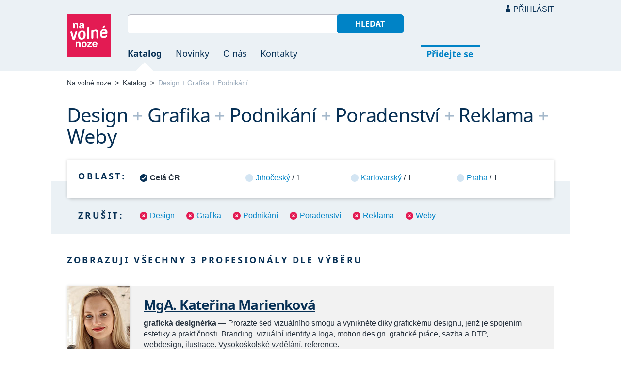

--- FILE ---
content_type: text/html; charset=UTF-8
request_url: https://navolnenoze.cz/katalog/design+grafika+podnikani+poradenstvi+reklama+weby/
body_size: 4031
content:
<!DOCTYPE html>
<html lang="cs">
<head>
 <meta charset="UTF-8">
 <link rel="preload" href="/i/fonty/nsl.woff2" as="font" type="font/woff2" crossorigin><link rel="preload" href="/i/fonty/nse.woff2" as="font" type="font/woff2" crossorigin><link rel="preload" href="/i/fonty/nsbl.woff2" as="font" type="font/woff2" crossorigin><link rel="preload" href="/i/fonty/nsbe.woff2" as="font" type="font/woff2" crossorigin><link rel="preload" href="/i/fonty/nsil.woff2" as="font" type="font/woff2" crossorigin><link rel="preload" href="/i/fonty/nsie.woff2" as="font" type="font/woff2" crossorigin>
 <link type="text/css" media="all" href="/obrazovka.css?v=221114b" rel="stylesheet">
 <link type="text/css" media="print" href="/tisk.css?v=220804" rel="stylesheet">
 <link rel="shortcut icon" href="/favicon.ico">
 <meta name="viewport" content="width=device-width, initial-scale=1.0">
 <meta name="theme-color" content="#eaf0f5">
 <meta property="og:title" content="Design + Grafika + Podnikání + Poradenství + Reklama + Weby">
 <meta property="og:description" content="Nezávislí profesionálové se specializací Design + Grafika + Podnikání + Poradenství + Reklama + Weby v oborovém katalogu portálu Na volné noze. Kontakty na jednotlivé freelancery a podrobnosti o jejich nabídce.">
 <meta property="og:image" content="https://navolnenoze.cz/i/site/h.png">
 <meta name="twitter:card" content="summary_large_image">
 <link rel="image_src" href="https://navolnenoze.cz/i/site/h.png">
 <title>Design + Grafika + Podnikání + Poradenství + Reklama + Weby</title>
 <meta name="description" content="Nezávislí profesionálové se specializací Design + Grafika + Podnikání + Poradenství + Reklama + Weby v oborovém katalogu portálu Na volné noze. Kontakty na jednotlivé freelancery a podrobnosti o jejich nabídce.">
 <link rel="alternate" type="application/rss+xml" title="Novinky Na volné noze" href="https://navolnenoze.cz/rss/novinky/"><link rel="alternate" type="application/rss+xml" title="Blog Na volné noze" href="https://navolnenoze.cz/rss/blog/"><link rel="alternate" type="application/rss+xml" title="Nováčci Na volné noze" href="https://navolnenoze.cz/rss/katalog/">
</head>
<body>
<header id="h"><div class="mx">
<div class="ll"><h2 id="vn"><a href="/" title="Jít na úvodní stránku Navolnenoze.cz"><span>Na volné noze</span> <span>portál nezávislých profesionálů</span></a></h2></div>
<div class="lp"><div id="hl"><form action="/hledej" method="get"><input id="dotaz" name="q" required type="text" maxlength="150" class="fi"><button class="t1">Hledat</button></form></div>
<nav id="mn"><ul id="mh"><li class="a"><a href="/katalog/" title="Oborový katalog nezávislých profesionálů">Katalog</a></li><li><a href="/novinky/" title="Novinky ze světa podnikání na volné noze a náš blog">Novinky</a></li><li><a href="/o-nas/" title="Informace o nás a portálu Na volné noze">O nás</a></li><li><a href="/kontakty/" title="Kontaktní informace portálu Na volné noze">Kontakty</a></li><li id="m1"><a href="/registrace/" title="Přidejte se k členům Na volné noze">Přidejte se</a></li><li id="m2"><a href="/menu/">Přihlásit</a></li></ul><ul id="mo"><li id="m4"><a href="/menu/" title="Přihlášení pro členy a uživatele">Přihlásit</a></li><li id="m5"><a href="/registrace/">Přidejte se</a></li><li id="mr"><a href="#"><span><span>Responzivní menu</span></span></a></li></ul>
</nav></div></div></header>
<script type="text/javascript"> document.addEventListener('DOMContentLoaded', function() { if(mr=document.getElementById('mr')) { mr.addEventListener('click', function() { event.preventDefault(); document.querySelector('body').classList.toggle('o'); }); } }); </script><div class="ma" id="_3"><div class="mx">
<nav id="md"><a href="/" title="Přejít na úvodní stránku Navolnenoze.cz">Na volné noze</a> <span class="d">&gt;</span> <a href="/katalog/" title="Oborový katalog nezávislých profesionálů">Katalog</a> <span class="d">&gt;</span> <span class="a w">Design + Grafika + Podnikání…</span></nav>
<h1 class="n1"><span class="w">Design</span>&nbsp;<span class="d">+</span> <span class="w">Grafika</span>&nbsp;<span class="d">+</span> <span class="w">Podnikání</span>&nbsp;<span class="d">+</span> <span class="w">Poradenství</span>&nbsp;<span class="d">+</span> <span class="w">Reklama</span>&nbsp;<span class="d">+</span> <span class="w">Weby</span></h1>
<div id="kk">
<nav id="nl"><h2 class="n">Oblast:</h2><ul>
<li class="a"><span>Celá ČR</span></li>
<li><a href="/katalog/design+grafika+podnikani+poradenstvi+reklama+weby+jihocesky-kraj/" title="Zúžit výběr jen na 1 profesionálů v této oblasti">Jihočeský</a> / 1</li>
<li><a href="/katalog/design+grafika+podnikani+poradenstvi+reklama+weby+karlovarsky-kraj/" title="Zúžit výběr jen na 1 profesionálů v této oblasti">Karlovarský</a> / 1</li>
<li><a href="/katalog/design+grafika+podnikani+poradenstvi+reklama+weby+praha/" title="Zúžit výběr jen na 1 profesionálů v této oblasti">Praha</a> / 1</li>
</ul></nav>
<nav id="nz"><h2 class="n">Zrušit:</h2><ul>
<li><a href="/katalog/grafika+podnikani+poradenstvi+reklama+weby/" title="Odebrat tuto kategorii z aktuálního výběru a tím jej rozšířit">Design</a></li>
<li><a href="/katalog/design+podnikani+poradenstvi+reklama+weby/" title="Odebrat tuto kategorii z aktuálního výběru a tím jej rozšířit">Grafika</a></li>
<li><a href="/katalog/design+grafika+poradenstvi+reklama+weby/" title="Odebrat tuto kategorii z aktuálního výběru a tím jej rozšířit">Podnikání</a></li>
<li><a href="/katalog/design+grafika+podnikani+reklama+weby/" title="Odebrat tuto kategorii z aktuálního výběru a tím jej rozšířit">Poradenství</a></li>
<li><a href="/katalog/design+grafika+podnikani+poradenstvi+weby/" title="Odebrat tuto kategorii z aktuálního výběru a tím jej rozšířit">Reklama</a></li>
<li><a href="/katalog/design+grafika+podnikani+poradenstvi+reklama/" title="Odebrat tuto kategorii z aktuálního výběru a tím jej rozšířit">Weby</a></li>
</ul></nav>
</div>
<h2 class="n">Zobrazuji všechny 3 profesionály dle výběru</h2>
<div class="kv">
<div class="kc"><h3><a class="cf" href="/prezentace/katerina-marienkova/" title="Přejít na tuto osobní webovou prezentaci"><img src="/id/8232/n24303.jpg" alt="MgA. Kateřina Marienková" width="130" height="130">MgA. Kateřina Marienková</a></h3><p><strong>grafická designérka</strong> — Prorazte šeď vizuálního smogu a&nbsp;vynikněte díky grafickému designu, jenž je spojením estetiky a&nbsp;praktičnosti. Branding, vizuální identity a&nbsp;loga, motion design, grafické práce, sazba a&nbsp;DTP, webdesign, ilustrace. Vysokoškolské vzdělání, reference.</p><div class="m"><div class="rc"><strong>Status:</strong>&nbsp;<span class="s1">k vašim službám</span> <span class="d">•</span> <a class="ih" href="/prezentace/katerina-marienkova/doporuceni/" title="Doporučovaná profesionálka">14 doporučení</a></div><div class="rc"><strong>Mobil:</strong>&nbsp;732 468 557 <span class="d">•</span> <strong>Email:</strong>&nbsp;<a href="/cdn-cgi/l/email-protection#[base64]" title="Poslat email na tuto adresu">&#107;&#97;&#116;&#101;&#114;&#105;&#110;&#97;&#109;&#97;&#114;&#105;&#101;&#110;&#107;&#111;&#118;&#97;&#64;&#103;&#109;&#97;&#105;&#108;&#46;&#99;&#111;&#109;</a> <span class="d">•</span> <strong>Web:</strong>&nbsp;<a href="http://www.nokdesign.cz/">www.nokdesign.cz</a></div><div class="rc"><strong>Místo:</strong>&nbsp;Strakonice (Jihočeský kraj) <span class="d">•</span> <strong>Působnost:</strong>&nbsp;online celá ČR; osobně Jihočeský kraj, Plzeň, Praha</div></div></div>
<div class="kc"><h3><a class="cf" href="/prezentace/adela-bolvariova/" title="Přejít na tuto osobní webovou prezentaci"><img src="/id/7705/n24009.jpg" alt="Adéla Bolváriová" width="130" height="130">Adéla Bolváriová</a></h3><p><strong>obsahový specialista &amp; marketér</strong> — Obsahový marketing, copywriting, social media management, marketingová strategie, ghostwriting, brand marketing. Témata: IT, zvířata, příroda, cestování… ➡ Dostaňte se do srdce a&nbsp;povědomí vašich zákazníků díky funkčnímu obsahu, který pomáhá a&nbsp;prodává.</p><div class="m"><div class="rc"><strong>Status:</strong>&nbsp;<span class="s1">k vašim službám</span> <span class="d">•</span> <a class="ih" href="/prezentace/adela-bolvariova/doporuceni/" title="Doporučovaná profesionálka">5 doporučení</a></div><div class="rc"><strong>Email:</strong>&nbsp;<a href="/cdn-cgi/l/email-protection#[base64]" title="Poslat email na tuto adresu">&#97;&#100;&#101;&#108;&#97;&#46;&#98;&#111;&#108;&#118;&#97;&#114;&#105;&#111;&#118;&#97;&#64;&#103;&#109;&#97;&#105;&#108;&#46;&#99;&#111;&#109;</a> <span class="d">•</span> <strong>Web:</strong>&nbsp;<a href="https://obsahemdosrdce.cz">obsahemdosrdce.cz</a></div><div class="rc"><strong>Místo:</strong>&nbsp;Dolní Rychnov (Karlovarský kraj) <span class="d">•</span> <strong>Působnost:</strong>&nbsp;na dálku celý svět</div></div></div>
<div class="kc"><h3><a class="cf" href="/prezentace/romana-olexova/" title="Přejít na tuto osobní webovou prezentaci"><img src="/id/7276/n17409.jpg" alt="Ing. Romana Olexová, PhD." width="130" height="130">Ing. Romana Olexová, PhD.</a></h3><p><strong>marketingová konzultantka, tvůrkyně obsahu a brand designérka</strong> — Budování značek (brand building), tvorba marketingových strategií a&nbsp;obsahových plánů, analýza trhu a&nbsp;konkurence, tvorba fungujícího obsahu, optimalizace marketingových procesů pomocí AI. Komplexní řešení, řád ve věcech, vzdělání a&nbsp;referenční projekty.</p><div class="m"><div class="rc"><strong>Status:</strong>&nbsp;<span class="s1">k vašim službám</span> <span class="d">•</span> <a class="ih" href="/prezentace/romana-olexova/doporuceni/" title="Doporučovaná profesionálka">3 doporučení</a></div><div class="rc"><strong>Mobil:</strong>&nbsp;774 573 450 <span class="d">•</span> <strong>Email:</strong>&nbsp;<a href="/cdn-cgi/l/email-protection#[base64]" title="Poslat email na tuto adresu">&#114;&#111;&#109;&#97;&#110;&#97;&#64;&#114;&#111;&#114;&#111;&#46;&#109;&#97;&#114;&#107;&#101;&#116;&#105;&#110;&#103;</a> <span class="d">•</span> <strong>Web:</strong>&nbsp;<a href="https://www.roromarketing.com/">www.roromarketing.com</a></div><div class="rc"><strong>Místo:</strong>&nbsp;Praha <span class="d">•</span> <strong>Působnost:</strong>&nbsp;na dálku celý svět, osobně zejména Praha</div></div></div>
</div></div></div>
<footer id="p"><div id="p1"><div class="mx la"><div class="ll">2005–2026 spravuje <a href="/prezentace/robert-vlach/" title="Informace o provozovateli">Robert Vlach</a> &amp; <a href="/o-nas/tym/" title="Tým Na volné noze">přátelé</a> <span class="d">&bull;</span> <a href="/o-nas/soukromi/" title="Naše zásady ochrany soukromí">Soukromí</a> <span class="d">&bull;</span> <a href="/o-nas/podminky/" title="Všeobecné podmínky pro uživatele a členy">Podmínky</a></div><div class="lp"><span class="sv"><a href="https://www.youtube.com/@NavolnenozeCZ" class="i1" title="Sledujte nás na YouTube">YouTube</a> <a href="https://www.linkedin.com/company/navolnenoze/" class="i2" title="Sledujte nás na LinkedIn">LinkedIn</a> <a href="https://www.facebook.com/navolnenoze" class="i3" title="Sledujte nás na Facebooku">Facebook</a> <a href="https://www.instagram.com/navolnenoze" class="i5" title="Sledujte nás na Instragramu">Instagram</a> <a href="https://x.com/navolnenoze" class="i4" title="Sledujte nás na síti X">X (Twitter)</a> <a href="https://soundcloud.com/navolnenoze" class="i6 po" title="Podcast Na volné noze na SoundCloudu">SoundCloud</a></span></div></div></div><div id="p2"><div class="mx"><a href="https://freelancing.eu/" id="if">Freelancing.eu</a> Jste více do světa? Evropské freelancery sdružuje naše sesterská komunita <a href="https://freelancing.eu/">Freelancing.eu</a>.</div></div></footer>
<!-- 0,005s -->
<script data-cfasync="false" src="/cdn-cgi/scripts/5c5dd728/cloudflare-static/email-decode.min.js"></script><script>(function(){function c(){var b=a.contentDocument||a.contentWindow.document;if(b){var d=b.createElement('script');d.innerHTML="window.__CF$cv$params={r:'9bf89b014acf1263',t:'MTc2ODY4MTc3NA=='};var a=document.createElement('script');a.src='/cdn-cgi/challenge-platform/scripts/jsd/main.js';document.getElementsByTagName('head')[0].appendChild(a);";b.getElementsByTagName('head')[0].appendChild(d)}}if(document.body){var a=document.createElement('iframe');a.height=1;a.width=1;a.style.position='absolute';a.style.top=0;a.style.left=0;a.style.border='none';a.style.visibility='hidden';document.body.appendChild(a);if('loading'!==document.readyState)c();else if(window.addEventListener)document.addEventListener('DOMContentLoaded',c);else{var e=document.onreadystatechange||function(){};document.onreadystatechange=function(b){e(b);'loading'!==document.readyState&&(document.onreadystatechange=e,c())}}}})();</script><script defer src="https://static.cloudflareinsights.com/beacon.min.js/vcd15cbe7772f49c399c6a5babf22c1241717689176015" integrity="sha512-ZpsOmlRQV6y907TI0dKBHq9Md29nnaEIPlkf84rnaERnq6zvWvPUqr2ft8M1aS28oN72PdrCzSjY4U6VaAw1EQ==" data-cf-beacon='{"version":"2024.11.0","token":"c9c5bc5ac77e4637ab26d5bbb8327cec","r":1,"server_timing":{"name":{"cfCacheStatus":true,"cfEdge":true,"cfExtPri":true,"cfL4":true,"cfOrigin":true,"cfSpeedBrain":true},"location_startswith":null}}' crossorigin="anonymous"></script>
</body></html>